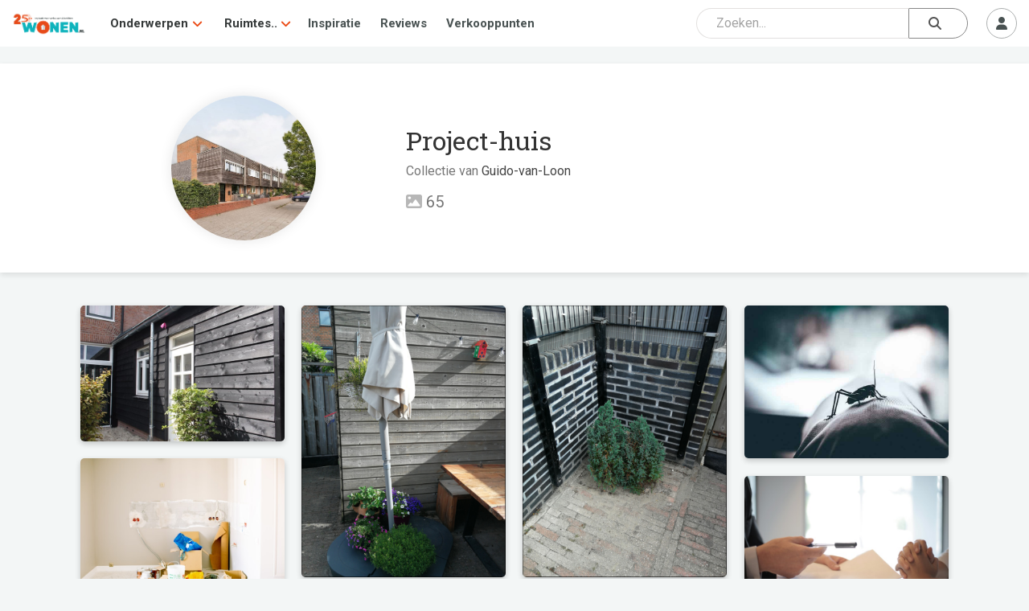

--- FILE ---
content_type: text/html; charset=UTF-8
request_url: https://www.wonen.nl/profiel/Guido-van-Loon.923/project_huis
body_size: 10292
content:

<!DOCTYPE html>
<html lang="nl">

<head>
	<meta charset="UTF-8">
	<meta http-equiv="X-UA-Compatible" content="IE=edge">
	<meta http-equiv="Cache-control" content="public">
	<meta name="viewport" content="width=device-width, initial-scale=1, shrink-to-fit=no">
	<meta name="referrer" content="origin">
	
	<title>Guido-van-Loon - Project huis - Foto collectie - Wonen.nl </title>
	
	<meta name="description" content="" />
	
	
    <meta property="og:type" content="website">
    <meta property="og:title" content="Guido-van-Loon - Project huis - Foto collectie - Wonen.nl" />
    <meta property="og:description" content="" />
    <meta property="og:url" content="https://www.wonen.nl" />
    <meta property="og:image" content="https://www.wonen.nl/images/1745/" />
	
	
	<meta name="twitter:card" content="summary_large_image" />
	<meta name="twitter:site" content="@WONENnl" />
	<meta name="twitter:title" content="Guido-van-Loon - Project huis - Foto collectie - Wonen.nl" />
	<meta name="twitter:description" content="" />
	<meta name="twitter:image" content="https://www.wonen.nl/images/1745/" />
	
	<link rel="icon" href="/img/Wnl_favicon_20.png" type="image/png">

	<link rel="stylesheet" href="https://fonts.googleapis.com/css2?family=Roboto:ital,wght@0,400;0,700;1,400;1,700&display=swap">
	<link rel="stylesheet" href="https://fonts.googleapis.com/css2?family=Roboto+Slab:wght@400;600;700&display=swap">
	<script src="https://kit.fontawesome.com/ecbd4a23fd.js" crossorigin="anonymous"></script>
	<link rel="stylesheet" href="https://stackpath.bootstrapcdn.com/bootstrap/4.3.1/css/bootstrap.min.css" integrity="sha384-ggOyR0iXCbMQv3Xipma34MD+dH/1fQ784/j6cY/iJTQUOhcWr7x9JvoRxT2MZw1T" crossorigin="anonymous">
	<link rel="stylesheet" href="https://cdnjs.cloudflare.com/ajax/libs/tagmanager/3.0.2/tagmanager.min.css">
	<link rel="stylesheet" href="/js/jquery-ui-1.12.1/jquery-ui.min.css">
	<link rel="stylesheet" href="/js/jquery-ui-1.12.1/jquery-ui.theme.min.css">
	<link rel="stylesheet" href="/css/wonen.css">
	<link rel="stylesheet" href="/css/wonen-compact.css">
	<link rel="stylesheet" href="/css/wonen-type.css">
	
		
		<link rel="stylesheet" href="/css/wnlNewStyle.css?v=6.4.0">

	<script>
		var PATH = "";
	</script>
	<script src="/js/jquery-3.7.1.js"></script>
	<script src="/js/jquery-ui-1.12.1/jquery-ui.min.js"></script>
	<script src="https://stackpath.bootstrapcdn.com/bootstrap/4.3.1/js/bootstrap.bundle.min.js" integrity="sha384-xrRywqdh3PHs8keKZN+8zzc5TX0GRTLCcmivcbNJWm2rs5C8PRhcEn3czEjhAO9o" crossorigin="anonymous"></script>
	<script src="/js/typeahead_bundle.js"></script>
	<script  src="https://cdnjs.cloudflare.com/ajax/libs/modernizr/2.8.3/modernizr.js"></script>
	<script src="/js/masonry.pkgd.min.js"></script>
	<script  src="/js/classie.js"></script>
	
	
	<script   src="/js/AnimOnScroll.js"></script>
	<script  src="https://cdnjs.cloudflare.com/ajax/libs/jquery.imagesloaded/4.1.4/imagesloaded.pkgd.min.js"></script>
	<script src="https://cdnjs.cloudflare.com/ajax/libs/tether/1.4.0/js/tether.min.js"></script>
	
	
	<!-- Google tag (gtag.js) -->
<script async src="https://www.googletagmanager.com/gtag/js?id=G-6WM0PL0NN9"></script>
<script>
  window.dataLayer = window.dataLayer || [];
  function gtag(){dataLayer.push(arguments);}
  gtag('js', new Date());

  gtag('config', 'G-6WM0PL0NN9');
</script>
	
	 <script async src="https://securepubads.g.doubleclick.net/tag/js/gpt.js"></script>




    <script>
        window.googletag = window.googletag || {cmd: []};
        googletag.cmd.push(function() {
            googletag.defineSlot('/421482288/wonen_rectangle_1', [300, 250], 'div-gpt-ad-1505474055554-0').addService(googletag.pubads());
            googletag.defineSlot('/421482288/wonen_rectangle_2', [300, 250], 'div-gpt-ad-1505474055554-1').addService(googletag.pubads());
            googletag.defineSlot('/421482288/wonen_rectangle_3', [300, 250], 'div-gpt-ad-1505474055554-2').addService(googletag.pubads());
            googletag.defineSlot('/421482288/wonen_rectangle_4', [300, 250], 'div-gpt-ad-1505474055554-3').addService(googletag.pubads());
            googletag.defineSlot('/421482288/wonen_rectangle_5', [300, 250], 'div-gpt-ad-1505474055554-4').addService(googletag.pubads());
            googletag.pubads().enableSingleRequest();
            googletag.pubads().collapseEmptyDivs();
            googletag.enableServices();
        });
    </script>
	
</head>



<body class="l-body">
	<nav class="c-navHeader is-closed is-searchClosed">
    <div class="l-container">
        <a class="c-navHeader__logo" href="/">
            <img src="/img/WONENnl-logo-205x58.png" height="30px" alt="WONEN.nl" title="WONEN.nl" />
        </a>
        <div class="c-navHeader__navMenu">
            <div class="hide-desktop">
                <div id="js-navMenuCategories" class="c-navHeaderSubMenu is-closed js-navHeaderSubMenu">
                    <div class="c-navHeaderSubMenu__main c-navHeaderSubMenu__main--next js-navHeaderSubMenu__next">
                        <i class="c-navHeaderSubMenu__back fas fa-angle-left"></i>
                        <span class="c-navHeaderSubMenu__name">Onderwerpen</span>
                        <i class="c-navHeaderSubMenu__forward fas fa-angle-right"></i>
                    </div>
                    <div class="c-navHeaderSubMenu is-closed js-navHeaderSubMenu">
                        <ul class="dropdown-grid dropdown-grid--mobile">
                                                            <li>
                                    <i class="fas fa-angle-right c-navHeaderDrop__angleL" aria-hidden="true"></i>
                                    <a href="/tag/baby-kinderkamer">
                                        <p>Baby- &amp; Kinderkamer</p>
                                    </a>
                                </li>
                                                            <li>
                                    <i class="fas fa-angle-right c-navHeaderDrop__angleL" aria-hidden="true"></i>
                                    <a href="/tag/badkamer">
                                        <p>Badkamer</p>
                                    </a>
                                </li>
                                                            <li>
                                    <i class="fas fa-angle-right c-navHeaderDrop__angleL" aria-hidden="true"></i>
                                    <a href="/tag/binnenklimaat">
                                        <p>Binnenklimaat</p>
                                    </a>
                                </li>
                                                            <li>
                                    <i class="fas fa-angle-right c-navHeaderDrop__angleL" aria-hidden="true"></i>
                                    <a href="/tag/bouwen">
                                        <p>Bouwen</p>
                                    </a>
                                </li>
                                                            <li>
                                    <i class="fas fa-angle-right c-navHeaderDrop__angleL" aria-hidden="true"></i>
                                    <a href="/tag/diensten">
                                        <p>Diensten</p>
                                    </a>
                                </li>
                                                            <li>
                                    <i class="fas fa-angle-right c-navHeaderDrop__angleL" aria-hidden="true"></i>
                                    <a href="/tag/haard-kachel">
                                        <p>Haard &amp; Kachel</p>
                                    </a>
                                </li>
                                                            <li>
                                    <i class="fas fa-angle-right c-navHeaderDrop__angleL" aria-hidden="true"></i>
                                    <a href="/tag/huisdier">
                                        <p>Huisdier</p>
                                    </a>
                                </li>
                                                            <li>
                                    <i class="fas fa-angle-right c-navHeaderDrop__angleL" aria-hidden="true"></i>
                                    <a href="/tag/keuken">
                                        <p>Keuken</p>
                                    </a>
                                </li>
                                                            <li>
                                    <i class="fas fa-angle-right c-navHeaderDrop__angleL" aria-hidden="true"></i>
                                    <a href="/tag/langer-thuis-wonen">
                                        <p>Langer Thuis Wonen</p>
                                    </a>
                                </li>
                                                            <li>
                                    <i class="fas fa-angle-right c-navHeaderDrop__angleL" aria-hidden="true"></i>
                                    <a href="/tag/meubels">
                                        <p>Meubels</p>
                                    </a>
                                </li>
                                                            <li>
                                    <i class="fas fa-angle-right c-navHeaderDrop__angleL" aria-hidden="true"></i>
                                    <a href="/tag/slaapkamer">
                                        <p>Slaapkamer</p>
                                    </a>
                                </li>
                                                            <li>
                                    <i class="fas fa-angle-right c-navHeaderDrop__angleL" aria-hidden="true"></i>
                                    <a href="/tag/smart-home">
                                        <p>Smart Home</p>
                                    </a>
                                </li>
                                                            <li>
                                    <i class="fas fa-angle-right c-navHeaderDrop__angleL" aria-hidden="true"></i>
                                    <a href="/tag/tuin-serre-overkapping">
                                        <p>Tuin, Serre &amp; Overkapping</p>
                                    </a>
                                </li>
                                                            <li>
                                    <i class="fas fa-angle-right c-navHeaderDrop__angleL" aria-hidden="true"></i>
                                    <a href="/tag/verbouwen">
                                        <p>Verbouwen</p>
                                    </a>
                                </li>
                                                            <li>
                                    <i class="fas fa-angle-right c-navHeaderDrop__angleL" aria-hidden="true"></i>
                                    <a href="/tag/vloer">
                                        <p>Vloer</p>
                                    </a>
                                </li>
                                                            <li>
                                    <i class="fas fa-angle-right c-navHeaderDrop__angleL" aria-hidden="true"></i>
                                    <a href="/tag/wellness-zwembad">
                                        <p>Wellness &amp; Zwembad</p>
                                    </a>
                                </li>
                                                            <li>
                                    <i class="fas fa-angle-right c-navHeaderDrop__angleL" aria-hidden="true"></i>
                                    <a href="/tag/woonkamer">
                                        <p>Woonkamer</p>
                                    </a>
                                </li>
                                                    </ul>
                    </div>
                </div>
                <div id="js-navMenuCategories" class="c-navHeaderSubMenu is-closed js-navHeaderSubMenu">
                    <div class="c-navHeaderSubMenu__main c-navHeaderSubMenu__main--next js-navHeaderSubMenu__next">
                        <i class="c-navHeaderSubMenu__back fas fa-angle-left"></i>
                        <span class="c-navHeaderSubMenu__name">Ruimtes</span>
                        <i class="c-navHeaderSubMenu__forward fas fa-angle-right"></i>
                    </div>
                    <div class="c-navHeaderSubMenu is-closed js-navHeaderSubMenu">
                        <ul class="dropdown-grid dropdown-grid--mobile">
                                                            <li>
                                    <i class="fas fa-angle-right c-navHeaderDrop__angleL" aria-hidden="true"></i>
                                    <a href="/ruimte/Badkamer">
                                        <p>Badkamer</p>
                                    </a>
                                </li>
                                                            <li>
                                    <i class="fas fa-angle-right c-navHeaderDrop__angleL" aria-hidden="true"></i>
                                    <a href="/ruimte/Keuken">
                                        <p>Keuken</p>
                                    </a>
                                </li>
                                                            <li>
                                    <i class="fas fa-angle-right c-navHeaderDrop__angleL" aria-hidden="true"></i>
                                    <a href="/ruimte/Slaapkamer">
                                        <p>Slaapkamer</p>
                                    </a>
                                </li>
                                                            <li>
                                    <i class="fas fa-angle-right c-navHeaderDrop__angleL" aria-hidden="true"></i>
                                    <a href="/ruimte/Tuin">
                                        <p>Tuin</p>
                                    </a>
                                </li>
                                                            <li>
                                    <i class="fas fa-angle-right c-navHeaderDrop__angleL" aria-hidden="true"></i>
                                    <a href="/ruimte/Woonkamer">
                                        <p>Woonkamer</p>
                                    </a>
                                </li>
                                                    </ul>
                    </div>
                </div>
            </div>
            <div class="hide-mobile">
                <div class="c-navHeaderDrop">
                    <div class="c-navHeaderDrop__name">
                        <a href="#">Onderwerpen</a>
			            <i class="fas fa-angle-down c-navHeaderDrop__angleR" aria-hidden="true"></i>
                    </div>
                     <div class="dropdown-menu">
                        <ul class="dropdown-grid">
                                                            <li>
                                    <i class="fas fa-angle-right c-navHeaderDrop__angleL" aria-hidden="true"></i>
                                    <a href="/tag/baby-kinderkamer">
                                        <p>Baby- &amp; Kinderkamer</p>
                                    </a>
                                </li>
                                                            <li>
                                    <i class="fas fa-angle-right c-navHeaderDrop__angleL" aria-hidden="true"></i>
                                    <a href="/tag/badkamer">
                                        <p>Badkamer</p>
                                    </a>
                                </li>
                                                            <li>
                                    <i class="fas fa-angle-right c-navHeaderDrop__angleL" aria-hidden="true"></i>
                                    <a href="/tag/binnenklimaat">
                                        <p>Binnenklimaat</p>
                                    </a>
                                </li>
                                                            <li>
                                    <i class="fas fa-angle-right c-navHeaderDrop__angleL" aria-hidden="true"></i>
                                    <a href="/tag/bouwen">
                                        <p>Bouwen</p>
                                    </a>
                                </li>
                                                            <li>
                                    <i class="fas fa-angle-right c-navHeaderDrop__angleL" aria-hidden="true"></i>
                                    <a href="/tag/diensten">
                                        <p>Diensten</p>
                                    </a>
                                </li>
                                                            <li>
                                    <i class="fas fa-angle-right c-navHeaderDrop__angleL" aria-hidden="true"></i>
                                    <a href="/tag/haard-kachel">
                                        <p>Haard &amp; Kachel</p>
                                    </a>
                                </li>
                                                            <li>
                                    <i class="fas fa-angle-right c-navHeaderDrop__angleL" aria-hidden="true"></i>
                                    <a href="/tag/huisdier">
                                        <p>Huisdier</p>
                                    </a>
                                </li>
                                                            <li>
                                    <i class="fas fa-angle-right c-navHeaderDrop__angleL" aria-hidden="true"></i>
                                    <a href="/tag/keuken">
                                        <p>Keuken</p>
                                    </a>
                                </li>
                                                            <li>
                                    <i class="fas fa-angle-right c-navHeaderDrop__angleL" aria-hidden="true"></i>
                                    <a href="/tag/langer-thuis-wonen">
                                        <p>Langer Thuis Wonen</p>
                                    </a>
                                </li>
                                                            <li>
                                    <i class="fas fa-angle-right c-navHeaderDrop__angleL" aria-hidden="true"></i>
                                    <a href="/tag/meubels">
                                        <p>Meubels</p>
                                    </a>
                                </li>
                                                            <li>
                                    <i class="fas fa-angle-right c-navHeaderDrop__angleL" aria-hidden="true"></i>
                                    <a href="/tag/slaapkamer">
                                        <p>Slaapkamer</p>
                                    </a>
                                </li>
                                                            <li>
                                    <i class="fas fa-angle-right c-navHeaderDrop__angleL" aria-hidden="true"></i>
                                    <a href="/tag/smart-home">
                                        <p>Smart Home</p>
                                    </a>
                                </li>
                                                            <li>
                                    <i class="fas fa-angle-right c-navHeaderDrop__angleL" aria-hidden="true"></i>
                                    <a href="/tag/tuin-serre-overkapping">
                                        <p>Tuin, Serre &amp; Overkapping</p>
                                    </a>
                                </li>
                                                            <li>
                                    <i class="fas fa-angle-right c-navHeaderDrop__angleL" aria-hidden="true"></i>
                                    <a href="/tag/verbouwen">
                                        <p>Verbouwen</p>
                                    </a>
                                </li>
                                                            <li>
                                    <i class="fas fa-angle-right c-navHeaderDrop__angleL" aria-hidden="true"></i>
                                    <a href="/tag/vloer">
                                        <p>Vloer</p>
                                    </a>
                                </li>
                                                            <li>
                                    <i class="fas fa-angle-right c-navHeaderDrop__angleL" aria-hidden="true"></i>
                                    <a href="/tag/wellness-zwembad">
                                        <p>Wellness &amp; Zwembad</p>
                                    </a>
                                </li>
                                                            <li>
                                    <i class="fas fa-angle-right c-navHeaderDrop__angleL" aria-hidden="true"></i>
                                    <a href="/tag/woonkamer">
                                        <p>Woonkamer</p>
                                    </a>
                                </li>
                                                    </ul>
                    </div>
                </div>

                <div class="c-navHeaderDrop">
                    <div class="c-navHeaderDrop__name">
                        <a href="#">Ruimtes..</a>
                        <i class="fas fa-angle-down c-navHeaderDrop__angleR" aria-hidden="true"></i>
                    </div>
                    <div class="dropdown-menu">
                        <ul class="dropdown-grid">
                                                            <li>
                                    <i class="fas fa-angle-right c-navHeaderDrop__angleL" aria-hidden="true"></i>
                                    <a href="/ruimte/Badkamer">
                                        <p>Badkamer</p>
                                    </a>
                                </li>
                                                            <li>
                                    <i class="fas fa-angle-right c-navHeaderDrop__angleL" aria-hidden="true"></i>
                                    <a href="/ruimte/Keuken">
                                        <p>Keuken</p>
                                    </a>
                                </li>
                                                            <li>
                                    <i class="fas fa-angle-right c-navHeaderDrop__angleL" aria-hidden="true"></i>
                                    <a href="/ruimte/Slaapkamer">
                                        <p>Slaapkamer</p>
                                    </a>
                                </li>
                                                            <li>
                                    <i class="fas fa-angle-right c-navHeaderDrop__angleL" aria-hidden="true"></i>
                                    <a href="/ruimte/Tuin">
                                        <p>Tuin</p>
                                    </a>
                                </li>
                                                            <li>
                                    <i class="fas fa-angle-right c-navHeaderDrop__angleL" aria-hidden="true"></i>
                                    <a href="/ruimte/Woonkamer">
                                        <p>Woonkamer</p>
                                    </a>
                                </li>
                                                    </ul>
                    </div>
                </div>
            </div>
            <a class="c-navHeader__navItem" href="/inspiratie">Inspiratie</a>
            <a class="c-navHeader__navItem" href="/thuis-getest">Reviews</a>
            <a class="c-navHeader__navItem" href="/verkooppunten?group=badkamer">Verkooppunten</a>
        </div>
        <div class="c-navHeader__btns">
            <div class="c-navHeader__btns">
                <div class="c-navHeader__searchSlot"> 
				
				
<div class="c-srchHeader" id="js-navSearch">
    <div class="l-container">
        <form id="searchForm" class="navbar-search flex-grow-1 rounded_form" role="search" action="/zoeken" autocomplete="off">

    <input type="hidden" autocomplete="off" />

    <div class="input_container-icon right mb-0">

        <input id="js-searchInput" class="form-control searchBar" type="text" name="q" autocomplete="off" spellcheck="false" placeholder="Zoeken..." />

        <button id="submitSearch" class="btn btn-search" type="submit">
            <i class="fas fa-search"></i>
        </button>
    </div>
</form>

<div id="js-srchSuggest" class="c-srchSuggest">
    <div class="l-container--block">
        <div id="js-srchSuggestions"></div>
    </div>
</div>

<script type="text/javascript">
    $(document).ready(function() {
        $("#js-searchInput").keyup(function() {
            var srchQ = $(this).val();
            if ((srchQ != "") && (srchQ.length > 2)) {
                $.ajax({
                    url: PATH + '/ajax/wnlNavSearch--resultAjax.php',
                    method: 'POST',
                    data: {
                        srchQ: srchQ
                    },
                    success: function(data) {
                        $('#js-srchSuggestions').html(data);
                        $('#js-srchSuggest').addClass('is-suggesting');
                    }
                });
            } else {
                $('#js-srchSuggest').removeClass('is-suggesting');
            }
        });
    });
</script>
    </div>
</div>
				
				
				</div> <!-- Placeholder slot -->
                                    <div class="c-navHeader__mobileOnly">
                        <button id="js-searchToggle" class="c-btn m--default m--iconCircle" type="button">
                <span class="c-navHeader__menuIcon c-navHeader__searchIcon--close">
                    <i class="fas fa-times"></i>
                </span>
                            <span class="c-navHeader__menuIcon c-navHeader__searchIcon--open">
                    <i class="fas fa-search"></i>
                </span>
                        </button>
                    </div>
                            </div>
            <div id="js-userMenuContainer" class="c-userMenu">
                                    <button id="js-userMenuToggle" class="c-btn m--default m--iconCircle" type="button">
                        <i class="fas fa-user"></i>
                    </button>
                    <div id="js-userMenu" class="c-userMenu__menu m--userIn is-closed">
                        <button class="c-btn m--default" data-toggle="modal" data-target="#login-modal">Inloggen</button>
                        <button class="c-btn m--primary" data-toggle="modal" data-target="#aanmelden-modal">Aanmelden</button>
                    </div>
                            </div>
            <button id="js-mobileMenuToggle" class="c-btn m--default m--iconCircle" type="button">
				<span class="c-navHeader__menuIcon c-navHeader__menuIcon--close">
					<i class="fas fa-times"></i>
				</span>
                <span class="c-navHeader__menuIcon c-navHeader__menuIcon--open">
					<i class="fas fa-bars"></i>
				</span>
            </button>
        </div>
    </div>
	   <!-----test -->
</nav>

<script src="/js/wnlNavHeader.js"></script>


<script>

    function moveSearchBar() {
        const searchBar = document.getElementById('js-navSearch');
        const searchSlot = document.querySelector('.c-navHeader__searchSlot');

        if (window.innerWidth >= 786) {
            // Move search into navbar
            if (!searchSlot.contains(searchBar)) {
                searchSlot.appendChild(searchBar);
            }
        } else {
            // Move search outside (below navbar)
            const afterNav = document.querySelector('.c-navHeader').nextElementSibling;
            if (afterNav && searchBar !== afterNav) {
                document.body.insertBefore(searchBar, afterNav);
            }
        }
    }

    function handleResize() {
        const $searchBar = $(".c-srchHeader");
        const $navHeader = $(".c-navHeader");

        if (window.innerWidth >= 786) {
            // On desktop: always show search bar
            $searchBar.addClass("is-open").removeClass("is-closed");
            $navHeader.removeClass("is-searchClosed").addClass("is-searchOpen");
        }
    }

    // Run on load and resize
    window.addEventListener('DOMContentLoaded', moveSearchBar);
    window.addEventListener('resize', moveSearchBar);

    // Initial call to handleResize
    $(window).on("resize", handleResize);
    $(document).ready(handleResize);


</script>

	<div class="wonen-content">
	boe
		<div class="full-page-block filler" style="padding-bottom:40px;">
	<div class="container">
		<div class="row">
			<div class="col-header-img">
				<div class="circle-avatar-cover">
					<img src="/profiel/923/345/118_1080.jpg">
				</div>
			</div>
			<div class="col-header-info">
				<div class="row">
					<div class="align-self-center col-12">
						<div>
							<h1 id="bord_huidigeTitel" class="title">Project-huis</h1>
							<p class="sum">Collectie van <a class="w-link" href="/profiel/Guido-van-Loon.923">Guido-van-Loon</a></p>
							<p class="info-icons mb-0">
								<i class="fas fa-image"></i> <span class="info-icons-num">65</span>
							</p>
						</div>
					</div>
				</div>
			</div>
		</div>
	</div>
</div>
<div class="container">
	<div class="row">
		<div class="col-12">
			<ul class="grid effect-1 grid-inspiratie" id="grid" style="margin-top:30px;">
									<li class="grid-item g-i-inspiratie">
						<a data-id="7867" class="popfoto"><span class="link-spanner"></span></a>
						<div class="grid-item-img-container">
							<img class="grid-item-img" src="/profiel/923/345/1-Kunststof-gevelbekleding-rabat-hout.jpeg" />
						</div>
					</li>
									<li class="grid-item g-i-inspiratie">
						<a data-id="7567" class="popfoto"><span class="link-spanner"></span></a>
						<div class="grid-item-img-container">
							<img class="grid-item-img" src="/profiel/923/345/15947978788433636764803657451401.jpg" />
						</div>
					</li>
									<li class="grid-item g-i-inspiratie">
						<a data-id="7566" class="popfoto"><span class="link-spanner"></span></a>
						<div class="grid-item-img-container">
							<img class="grid-item-img" src="/profiel/923/345/IMG_20200715_092233.jpg" />
						</div>
					</li>
									<li class="grid-item g-i-inspiratie">
						<a data-id="7464" class="popfoto"><span class="link-spanner"></span></a>
						<div class="grid-item-img-container">
							<img class="grid-item-img" src="/profiel/923/345/verjaag-muggen-3-stappen.jpg" />
						</div>
					</li>
									<li class="grid-item g-i-inspiratie">
						<a data-id="7441" class="popfoto"><span class="link-spanner"></span></a>
						<div class="grid-item-img-container">
							<img class="grid-item-img" src="/profiel/923/345/room-renovation-3615721.jpg" />
						</div>
					</li>
									<li class="grid-item g-i-inspiratie">
						<a data-id="7440" class="popfoto"><span class="link-spanner"></span></a>
						<div class="grid-item-img-container">
							<img class="grid-item-img" src="/profiel/923/345/verzekeringen-afsluiten-kopen-huis.jpg" />
						</div>
					</li>
									<li class="grid-item g-i-inspiratie">
						<a data-id="7157" class="popfoto"><span class="link-spanner"></span></a>
						<div class="grid-item-img-container">
							<img class="grid-item-img" src="/profiel/923/345/IMG-20200509-WA0007.jpg" />
						</div>
					</li>
									<li class="grid-item g-i-inspiratie">
						<a data-id="7125" class="popfoto"><span class="link-spanner"></span></a>
						<div class="grid-item-img-container">
							<img class="grid-item-img" src="/profiel/923/345/IMG-20200506-WA0004.jpg" />
						</div>
					</li>
									<li class="grid-item g-i-inspiratie">
						<a data-id="7124" class="popfoto"><span class="link-spanner"></span></a>
						<div class="grid-item-img-container">
							<img class="grid-item-img" src="/profiel/923/345/IMG-20200506-WA0005.jpg" />
						</div>
					</li>
									<li class="grid-item g-i-inspiratie">
						<a data-id="7032" class="popfoto"><span class="link-spanner"></span></a>
						<div class="grid-item-img-container">
							<img class="grid-item-img" src="/profiel/923/345/IMG_20200419_102715.jpg" />
						</div>
					</li>
									<li class="grid-item g-i-inspiratie">
						<a data-id="7031" class="popfoto"><span class="link-spanner"></span></a>
						<div class="grid-item-img-container">
							<img class="grid-item-img" src="/profiel/923/345/IMG-20200418-WA0007.jpg" />
						</div>
					</li>
									<li class="grid-item g-i-inspiratie">
						<a data-id="6946" class="popfoto"><span class="link-spanner"></span></a>
						<div class="grid-item-img-container">
							<img class="grid-item-img" src="/profiel/923/345/1586242116497_20200404_172544_Original.jpg" />
						</div>
					</li>
									<li class="grid-item g-i-inspiratie">
						<a data-id="6869" class="popfoto"><span class="link-spanner"></span></a>
						<div class="grid-item-img-container">
							<img class="grid-item-img" src="/profiel/923/345/IMG_20200322_155335.jpg" />
						</div>
					</li>
									<li class="grid-item g-i-inspiratie">
						<a data-id="6492" class="popfoto"><span class="link-spanner"></span></a>
						<div class="grid-item-img-container">
							<img class="grid-item-img" src="/profiel/923/345/IMG-20200112-WA0014.jpg" />
						</div>
					</li>
									<li class="grid-item g-i-inspiratie">
						<a data-id="6491" class="popfoto"><span class="link-spanner"></span></a>
						<div class="grid-item-img-container">
							<img class="grid-item-img" src="/profiel/923/345/IMG-20200112-WA0013.jpg" />
						</div>
					</li>
									<li class="grid-item g-i-inspiratie">
						<a data-id="3374" class="popfoto"><span class="link-spanner"></span></a>
						<div class="grid-item-img-container">
							<img class="grid-item-img" src="/profiel/923/345/15302698498361560314599333391024.jpg" />
						</div>
					</li>
									<li class="grid-item g-i-inspiratie">
						<a data-id="3024" class="popfoto"><span class="link-spanner"></span></a>
						<div class="grid-item-img-container">
							<img class="grid-item-img" src="/profiel/923/345/IMG_20180521_152654.jpg" />
						</div>
					</li>
									<li class="grid-item g-i-inspiratie">
						<a data-id="3023" class="popfoto"><span class="link-spanner"></span></a>
						<div class="grid-item-img-container">
							<img class="grid-item-img" src="/profiel/923/345/IMG_20180521_154814.jpg" />
						</div>
					</li>
									<li class="grid-item g-i-inspiratie">
						<a data-id="2739" class="popfoto"><span class="link-spanner"></span></a>
						<div class="grid-item-img-container">
							<img class="grid-item-img" src="/profiel/923/345/IMG_20180425_204346.jpg" />
						</div>
					</li>
									<li class="grid-item g-i-inspiratie">
						<a data-id="2467" class="popfoto"><span class="link-spanner"></span></a>
						<div class="grid-item-img-container">
							<img class="grid-item-img" src="/profiel/923/345/IMG-20180328-WA0004.jpg" />
						</div>
					</li>
									<li class="grid-item g-i-inspiratie">
						<a data-id="2414" class="popfoto"><span class="link-spanner"></span></a>
						<div class="grid-item-img-container">
							<img class="grid-item-img" src="/profiel/923/345/IMG_20180323_132852.jpg" />
						</div>
					</li>
									<li class="grid-item g-i-inspiratie">
						<a data-id="2034" class="popfoto"><span class="link-spanner"></span></a>
						<div class="grid-item-img-container">
							<img class="grid-item-img" src="/profiel/923/345/IMG_20180311_123030.jpg" />
						</div>
					</li>
									<li class="grid-item g-i-inspiratie">
						<a data-id="2031" class="popfoto"><span class="link-spanner"></span></a>
						<div class="grid-item-img-container">
							<img class="grid-item-img" src="/profiel/923/345/Opbergsysteem-1.jpg" />
						</div>
					</li>
									<li class="grid-item g-i-inspiratie">
						<a data-id="2015" class="popfoto"><span class="link-spanner"></span></a>
						<div class="grid-item-img-container">
							<img class="grid-item-img" src="/profiel/923/345/IMG-20180301-WA0012.jpg" />
						</div>
					</li>
									<li class="grid-item g-i-inspiratie">
						<a data-id="2014" class="popfoto"><span class="link-spanner"></span></a>
						<div class="grid-item-img-container">
							<img class="grid-item-img" src="/profiel/923/345/IMG-20180301-WA0013.jpg" />
						</div>
					</li>
									<li class="grid-item g-i-inspiratie">
						<a data-id="1980" class="popfoto"><span class="link-spanner"></span></a>
						<div class="grid-item-img-container">
							<img class="grid-item-img" src="/profiel/923/345/IMG_20180218_100039.jpg" />
						</div>
					</li>
									<li class="grid-item g-i-inspiratie">
						<a data-id="1979" class="popfoto"><span class="link-spanner"></span></a>
						<div class="grid-item-img-container">
							<img class="grid-item-img" src="/profiel/923/345/IMG_20180218_204056.jpg" />
						</div>
					</li>
									<li class="grid-item g-i-inspiratie">
						<a data-id="1969" class="popfoto"><span class="link-spanner"></span></a>
						<div class="grid-item-img-container">
							<img class="grid-item-img" src="/profiel/923/345/IMG-20180215-WA0008.jpg" />
						</div>
					</li>
									<li class="grid-item g-i-inspiratie">
						<a data-id="1968" class="popfoto"><span class="link-spanner"></span></a>
						<div class="grid-item-img-container">
							<img class="grid-item-img" src="/profiel/923/345/IMG-20180215-WA0021.jpg" />
						</div>
					</li>
									<li class="grid-item g-i-inspiratie">
						<a data-id="1949" class="popfoto"><span class="link-spanner"></span></a>
						<div class="grid-item-img-container">
							<img class="grid-item-img" src="/profiel/923/345/IMG-20180214-WA0013.jpg" />
						</div>
					</li>
									<li class="grid-item g-i-inspiratie">
						<a data-id="1948" class="popfoto"><span class="link-spanner"></span></a>
						<div class="grid-item-img-container">
							<img class="grid-item-img" src="/profiel/923/345/IMG-20180214-WA0022.jpg" />
						</div>
					</li>
									<li class="grid-item g-i-inspiratie">
						<a data-id="1927" class="popfoto"><span class="link-spanner"></span></a>
						<div class="grid-item-img-container">
							<img class="grid-item-img" src="/profiel/923/345/IMG-20180214-WA0003.jpg" />
						</div>
					</li>
									<li class="grid-item g-i-inspiratie">
						<a data-id="1916" class="popfoto"><span class="link-spanner"></span></a>
						<div class="grid-item-img-container">
							<img class="grid-item-img" src="/profiel/923/345/IMG_20180213_124837.jpg" />
						</div>
					</li>
									<li class="grid-item g-i-inspiratie">
						<a data-id="1915" class="popfoto"><span class="link-spanner"></span></a>
						<div class="grid-item-img-container">
							<img class="grid-item-img" src="/profiel/923/345/IMG_20180213_145910.jpg" />
						</div>
					</li>
									<li class="grid-item g-i-inspiratie">
						<a data-id="1906" class="popfoto"><span class="link-spanner"></span></a>
						<div class="grid-item-img-container">
							<img class="grid-item-img" src="/profiel/923/345/IMG_20180211_175808.jpg" />
						</div>
					</li>
									<li class="grid-item g-i-inspiratie">
						<a data-id="1905" class="popfoto"><span class="link-spanner"></span></a>
						<div class="grid-item-img-container">
							<img class="grid-item-img" src="/profiel/923/345/IMG_20180211_175733.jpg" />
						</div>
					</li>
									<li class="grid-item g-i-inspiratie">
						<a data-id="1904" class="popfoto"><span class="link-spanner"></span></a>
						<div class="grid-item-img-container">
							<img class="grid-item-img" src="/profiel/923/345/IMG_20180211_175725.jpg" />
						</div>
					</li>
									<li class="grid-item g-i-inspiratie">
						<a data-id="1902" class="popfoto"><span class="link-spanner"></span></a>
						<div class="grid-item-img-container">
							<img class="grid-item-img" src="/profiel/923/345/IMG_20180209_143250.jpg" />
						</div>
					</li>
									<li class="grid-item g-i-inspiratie">
						<a data-id="1901" class="popfoto"><span class="link-spanner"></span></a>
						<div class="grid-item-img-container">
							<img class="grid-item-img" src="/profiel/923/345/IMG_20180209_194156.jpg" />
						</div>
					</li>
									<li class="grid-item g-i-inspiratie">
						<a data-id="1900" class="popfoto"><span class="link-spanner"></span></a>
						<div class="grid-item-img-container">
							<img class="grid-item-img" src="/profiel/923/345/IMG-20180208-WA0013.jpg" />
						</div>
					</li>
									<li class="grid-item g-i-inspiratie">
						<a data-id="1896" class="popfoto"><span class="link-spanner"></span></a>
						<div class="grid-item-img-container">
							<img class="grid-item-img" src="/profiel/923/345/IMG-20180207-WA0012.jpg" />
						</div>
					</li>
									<li class="grid-item g-i-inspiratie">
						<a data-id="1895" class="popfoto"><span class="link-spanner"></span></a>
						<div class="grid-item-img-container">
							<img class="grid-item-img" src="/profiel/923/345/IMG-20180207-WA0013.jpg" />
						</div>
					</li>
									<li class="grid-item g-i-inspiratie">
						<a data-id="1894" class="popfoto"><span class="link-spanner"></span></a>
						<div class="grid-item-img-container">
							<img class="grid-item-img" src="/profiel/923/345/IMG-20180207-WA0015.jpg" />
						</div>
					</li>
									<li class="grid-item g-i-inspiratie">
						<a data-id="1890" class="popfoto"><span class="link-spanner"></span></a>
						<div class="grid-item-img-container">
							<img class="grid-item-img" src="/profiel/923/345/IMG_20180206_171915.jpg" />
						</div>
					</li>
									<li class="grid-item g-i-inspiratie">
						<a data-id="1889" class="popfoto"><span class="link-spanner"></span></a>
						<div class="grid-item-img-container">
							<img class="grid-item-img" src="/profiel/923/345/IMG-20180205-WA0012.jpg" />
						</div>
					</li>
									<li class="grid-item g-i-inspiratie">
						<a data-id="1888" class="popfoto"><span class="link-spanner"></span></a>
						<div class="grid-item-img-container">
							<img class="grid-item-img" src="/profiel/923/345/IMG-20180205-WA0011.jpg" />
						</div>
					</li>
									<li class="grid-item g-i-inspiratie">
						<a data-id="1887" class="popfoto"><span class="link-spanner"></span></a>
						<div class="grid-item-img-container">
							<img class="grid-item-img" src="/profiel/923/345/IMG-20180205-WA0010.jpg" />
						</div>
					</li>
									<li class="grid-item g-i-inspiratie">
						<a data-id="1886" class="popfoto"><span class="link-spanner"></span></a>
						<div class="grid-item-img-container">
							<img class="grid-item-img" src="/profiel/923/345/IMG-20180205-WA0008.jpg" />
						</div>
					</li>
									<li class="grid-item g-i-inspiratie">
						<a data-id="1885" class="popfoto"><span class="link-spanner"></span></a>
						<div class="grid-item-img-container">
							<img class="grid-item-img" src="/profiel/923/345/IMG-20180205-WA0013.jpg" />
						</div>
					</li>
									<li class="grid-item g-i-inspiratie">
						<a data-id="1884" class="popfoto"><span class="link-spanner"></span></a>
						<div class="grid-item-img-container">
							<img class="grid-item-img" src="/profiel/923/345/IMG_20180204_164822.jpg" />
						</div>
					</li>
									<li class="grid-item g-i-inspiratie">
						<a data-id="1881" class="popfoto"><span class="link-spanner"></span></a>
						<div class="grid-item-img-container">
							<img class="grid-item-img" src="/profiel/923/345/IMG_20180204_164950.jpg" />
						</div>
					</li>
									<li class="grid-item g-i-inspiratie">
						<a data-id="1880" class="popfoto"><span class="link-spanner"></span></a>
						<div class="grid-item-img-container">
							<img class="grid-item-img" src="/profiel/923/345/IMG_20180204_164712.jpg" />
						</div>
					</li>
									<li class="grid-item g-i-inspiratie">
						<a data-id="1879" class="popfoto"><span class="link-spanner"></span></a>
						<div class="grid-item-img-container">
							<img class="grid-item-img" src="/profiel/923/345/IMG_20180203_172011.jpg" />
						</div>
					</li>
									<li class="grid-item g-i-inspiratie">
						<a data-id="1878" class="popfoto"><span class="link-spanner"></span></a>
						<div class="grid-item-img-container">
							<img class="grid-item-img" src="/profiel/923/345/IMG_20180203_172050.jpg" />
						</div>
					</li>
									<li class="grid-item g-i-inspiratie">
						<a data-id="1877" class="popfoto"><span class="link-spanner"></span></a>
						<div class="grid-item-img-container">
							<img class="grid-item-img" src="/profiel/923/345/IMG_20180203_172032.jpg" />
						</div>
					</li>
									<li class="grid-item g-i-inspiratie">
						<a data-id="1832" class="popfoto"><span class="link-spanner"></span></a>
						<div class="grid-item-img-container">
							<img class="grid-item-img" src="/profiel/923/345/WhatsApp_Image_2018-01-22_at_09.00.38.jpeg" />
						</div>
					</li>
									<li class="grid-item g-i-inspiratie">
						<a data-id="1831" class="popfoto"><span class="link-spanner"></span></a>
						<div class="grid-item-img-container">
							<img class="grid-item-img" src="/profiel/923/345/WhatsApp_Image_2018-01-22_at_09.00.37.jpeg" />
						</div>
					</li>
									<li class="grid-item g-i-inspiratie">
						<a data-id="1830" class="popfoto"><span class="link-spanner"></span></a>
						<div class="grid-item-img-container">
							<img class="grid-item-img" src="/profiel/923/345/WhatsApp_Image_2018-01-22_at_09.00.36.jpeg" />
						</div>
					</li>
									<li class="grid-item g-i-inspiratie">
						<a data-id="1745" class="popfoto"><span class="link-spanner"></span></a>
						<div class="grid-item-img-container">
							<img class="grid-item-img" src="/profiel/923/345/576b9aa93f5414e5cb2590451cdf5f005f9d42fa.jpg" />
						</div>
					</li>
									<li class="grid-item g-i-inspiratie">
						<a data-id="1744" class="popfoto"><span class="link-spanner"></span></a>
						<div class="grid-item-img-container">
							<img class="grid-item-img" src="/profiel/923/345/IMG_20180114_144220_1.jpg" />
						</div>
					</li>
									<li class="grid-item g-i-inspiratie">
						<a data-id="1709" class="popfoto"><span class="link-spanner"></span></a>
						<div class="grid-item-img-container">
							<img class="grid-item-img" src="/profiel/923/345/IMG_20180102_194329.jpg" />
						</div>
					</li>
									<li class="grid-item g-i-inspiratie">
						<a data-id="1708" class="popfoto"><span class="link-spanner"></span></a>
						<div class="grid-item-img-container">
							<img class="grid-item-img" src="/profiel/923/345/IMG_20180102_192935.jpg" />
						</div>
					</li>
									<li class="grid-item g-i-inspiratie">
						<a data-id="1479" class="popfoto"><span class="link-spanner"></span></a>
						<div class="grid-item-img-container">
							<img class="grid-item-img" src="/profiel/923/345/IMG-20171215-WA0001.jpg" />
						</div>
					</li>
									<li class="grid-item g-i-inspiratie">
						<a data-id="1478" class="popfoto"><span class="link-spanner"></span></a>
						<div class="grid-item-img-container">
							<img class="grid-item-img" src="/profiel/923/345/IMG-20171215-WA0003.jpg" />
						</div>
					</li>
									<li class="grid-item g-i-inspiratie">
						<a data-id="1465" class="popfoto"><span class="link-spanner"></span></a>
						<div class="grid-item-img-container">
							<img class="grid-item-img" src="/profiel/923/345/118_1080.jpg" />
						</div>
					</li>
							</ul>
		</div>
	</div>
</div>
<script>
	new AnimOnScroll(document.getElementById('grid'), {
		minDuration: 0.4,
		maxDuration: 0.7,
		viewportFactor: 0.2
	});

	function reloadPage() {
		location.reload();
	}
</script>

	<div><div id="successModal" class="modal fade success-modal" tabindex="-1" role="dialog" aria-hidden="true">
	<div class="modal-dialog modal-dialog-centered">
		<div class="modal-content">
			<button type="button" class="btn btn-outline-light success-close" data-dismiss="modal"><i class="fas fa-times"></i></button>
			<div class="modal-header">
				<h2 id="success"></h2>
			</div>
			<div class="modal-body">
				<p id="success-info"></p>
			</div>
		</div>
	</div>
</div>
<div id="errorModal" class="modal fade error-modal" tabindex="-1" role="dialog" aria-hidden="true">
	<div class="modal-dialog modal-dialog-centered">
		<div class="modal-content">
			<div class="modal-header">
				<h2 id="error"></h2>
			</div>
			<div class="modal-body">
				<p id="error-oplossing"></p>
				<button type="button" class="btn btn-dark" data-dismiss="modal">Ik begrijp het</button>
			</div>
		</div>
	</div>
</div>
<div class="modal" id="naw-aanvraag-modal" tabindex="-1" role="dialog" aria-hidden="true">
	<div class="modal-dialog modal-dialog-centered">
		<div class="modal-content">
			<div class="c-heading">
				<i class="fas fa-envelope c-heading__icon"></i>
				<div class="c-heading__h2">Contact</div>
				<button id="prod-contact-x" class="c-btn m--iconCircle c-heading__closeBtn" type="button" data-dismiss="modal">
					<i class="fas fa-times"></i>
				</button>
			</div>
			<form class="c-form" role="form" id="baan-vraag" name="baan-vraag" method="post" autocomplete="on" validate>
				<div class="l-section m--newSection h-pt0">
					<div class="c-formGroup">
						<div class="c-formGroup__row">
							<div class="c-formGroup__col">
								<label class="c-formGroup__label" for="baan-vraag_e-mail">E-mailadres *</label>
								<input type="email" class="c-form__input" id="baan-vraag_e-mail" name="e-mail" value="" autocomplete="email" required>
							</div>
						</div>
						<div class="c-formGroup__row">
							<div class="c-formGroup__col">
								<label class="c-formGroup__label" for="baan-vraag_naam">Naam *</label>
								<input type="text" class="c-form__input" id="baan-vraag_naam" name="naam" value="" autocomplete="name" required>
							</div>
						</div>
						<div class="c-formGroup__row">
							<div class="c-formGroup__col">
								<label class="c-formGroup__label" for="baan-vraag_t-nummer">Telefoonnummer</label>
								<input type="tel" class="c-form__input" id="baan-vraag_t-nummer" name="t-nummer" value="" autocomplete="tel">
							</div>
						</div>
						<div class="c-formGroup__row">
							<div class="c-formGroup__col">
								<label class="c-formGroup__label" for="baan-vraag_straat">Straat, nummer en evt. toevoeging</label>
								<input type="text" class="c-form__input" id="baan-vraag_straat" name="straat" value="" autocomplete="address-line1">
							</div>
						</div>
						<div class="c-formGroup__row">
							<div class="c-formGroup__col c-formGroup__col--4">
								<label class="c-formGroup__label" for="baan-vraag_postcode">Postcode</label>
								<input type="text" class="c-form__input" id="baan-vraag_postcode" name="postcode" value="" autocomplete="postal-code">
							</div>
							<div class="c-formGroup__col">
								<label class="c-formGroup__label" for="baan-vraag_plaats">Plaats</label>
								<input type="text" class="c-form__input" id="baan-vraag_plaats" name="plaats" value="" autocomplete="address-level2">
							</div>
						</div>
												<div class="c-formGroup__row">
							<div class="c-formGroup__col">
								<label class="c-formGroup__label" for="baan-vraag_opmerking">Vraag of opmerking *</label>
								<textarea class="c-form__input m--textarea m--ta3to6" id="baan-vraag_opmerking" name="opmerking" required></textarea>
							</div>
						</div>
						<input type="hidden" name="type" value="ug">
						<input type="hidden" name="nummer" value="345">
						<input type="hidden" name="member" value="">
					</div>
				</div>
									<div class="l-section">
						<label class="ctnr-checkbox" for="privacy-check-aanvraag">
							<input type="checkbox" required id="privacy-check-aanvraag">
							Ja, ik heb het <a class="w-link" style="text-decoration: underline;" target="_blank" href="/privacy">Privacy & Cookiebeleid</a> van WONEN.nl gelezen en ga hiermee akkoord. <i class="required-icon"></i>
							<span class="checkmark"></span>
						</label>
					</div>
								<div class="c-heading">
					<button id="prod-contact-cancel" type="button" class="c-btn" data-dismiss="modal">Annuleren</button>
					<button id="prod-contact-send" type="submit" value="aanvraag" name="submit" class="c-btn m--primary bevestig_versturen h-mlAuto">Versturen</button>
				</div>
			</form>
		</div>
	</div>
</div>

<!-- LOGIN MODAL -->
<div class="modal fade" id="login-modal" tabindex="-1" role="dialog" aria-hidden="true">
	<div class="modal-dialog modal-dialog-centered" role="document">
		<div class="modal-content">
			<div class="modal-header flex-column text-center">
				<div class="modal-title h4 w-100">Log in op WONEN.nl</div>
				<small class="modal-title w-100 h-mt2">MAAK VAN JE HUIS JOUW DROOMHUIS!</small>
				<button type="button" class="close" data-dismiss="modal" aria-label="Close">
					<span aria-hidden="true">&times;</span>
				</button>
			</div>
			<div class="modal-body">
				<form class="c-form h-my2 h-mx2" role="form" method="GET" action="/socials/auth/login.php">

					<div class="c-formGroup">
						<label class="c-formGroup__label" for="username">E-mailadres</label>
						<input type="text" class="c-form__input" id="username" placeholder="" name="email" required>
						<span class="help-block"></span>
					</div>

					<div class="c-formGroup h-mt3">
						<label class="c-formGroup__label" for="password">Wachtwoord</label>
						<input type="password" class="c-form__input" id="password" placeholder="" name="password" required>
						<span class="help-block"></span>
					</div>

					<div class="c-formGroup h-mt1 h-txtRight">
						<span class="c-formGroup__label c-anchor m--inherit" tabindex="-1" data-toggle="modal" data-target="#wwvergeten-modal" data-dismiss="modal">Wachtwoord vergeten?</span>
					</div>

					<input type="hidden" name="app" value="man">
					<button type="submit" value="login" name="submit" class="c-btn m--block m--primary h-mt4">Inloggen</button>

					<div class="c-formGroup h-txtCenter h-mt5">
						<span class="c-formGroup__label">Nog geen account?</span>
						<button class="c-btn m--block m--primary m--outline h-mt1" data-toggle="modal" data-target="#aanmelden-modal" data-dismiss="modal">Maak een account aan</button>
					</div>

				</form>
			</div>
		</div>
	</div>
</div>

<!-- WACHTWOORD VERGETEN MODAL -->
<div class="modal fade" id="wwvergeten-modal" tabindex="-1" role="dialog" aria-hidden="true">
	<div class="modal-dialog modal-dialog-centered" role="document">
		<div class="modal-content">
			<div class="modal-header flex-column text-center">
				<div class="modal-title h4 w-100">Wachtwoord vergeten</div>
				<button type="button" class="close" data-dismiss="modal" aria-label="Close">
					<span aria-hidden="true">&times;</span>
				</button>
			</div>
			<div class="modal-body">
				<form id="wwvergeten" class="c-form h-my2 h-mx2" role="form">

					<div class="c-formGroup">
						<label class="c-formGroup__label" for="ww-username">E-mailadres</label>
						<input type="text" class="c-form__input" id="ww-username" placeholder="" name="email" required>
						<span class="help-block"></span>
					</div>

					<input type="hidden" name="app" value="man">
					<button type="submit" value="login" name="submit" class="c-btn m--block m--primary h-mt4">Wachtwoord resetten</button>

					<div class="c-formGroup h-txtCenter h-mt5">
						<span class="c-formGroup__label">Nog geen account?</span>
						<button class="c-btn m--block m--primary m--outline h-mt1" data-toggle="modal" data-target="#aanmelden-modal" data-dismiss="modal">Maak een account aan</button>
					</div>

				</form>
			</div>
		</div>
	</div>
</div>

<!-- AANMELDEN MODAL -->
<div class="modal fade" id="aanmelden-modal" tabindex="-1" role="dialog" aria-hidden="true">
	<div class="modal-dialog modal-dialog-centered" role="document">
		<div class="modal-content">
			<div class="modal-header flex-column text-center">
				<div class="modal-title h4 w-100">Aanmelden bij WONEN.nl</div>
				<small class="modal-title w-100 h-mt2">MAAK VAN JE HUIS JOUW DROOMHUIS!</small>
				<button type="button" class="close" data-dismiss="modal" aria-label="Close">
					<span aria-hidden="true">&times;</span>
				</button>
			</div>
			<div class="modal-body">
				<form role="form" id="form-aanmelden-modal" class="c-form h-my2 h-mx2" autocomplete="off">

					<div class="c-formGroup">
						<label class="c-formGroup__label" for="newU-username">E-mailadres</label>
						<input type="text" class="c-form__input" id="newU-username" autocomplete="off" name="email" value="" required>
						<span class="help-block"></span>
					</div>

					<div class="c-formGroup h-mt3">
						<label class="c-formGroup__label" for="newU-password">Wachtwoord</label>
						<input type="password" class="c-form__input" id="newU-password" autocomplete="off" name="password" required>
						<span class="help-block"></span>
					</div>

					<div class="c-formGroup h-mt3">
						<label class="c-formGroup__label" for="newU-password_confirm">Wachtwoord herhalen</label>
						<input type="password" class="c-form__input" id="newU-password_confirm" autocomplete="off" name="password_confirm" required>
						<span class="help-block"></span>
					</div>

					<div class="c-formGroup h-mt3">
						<label class="c-formGroup__label" for="newU-name">Naam</label>
						<input type="text" class="c-form__input" id="newU-name" autocomplete="off" name="name" required>
						<span class="help-block"></span>
					</div>

					<div class="c-formGroup h-mt3">
						<label class="ctnr-checkbox" for="privacy-check-aanmelden">
							<input type="checkbox" id="privacy-check-aanmelden" required>
							Ja, ik heb het <a class="w-link" style="text-decoration: underline;" target="_blank" href="/privacy">Privacy & Cookiebeleid</a> van WONEN.nl gelezen en ga hiermee akkoord.
							<span class="checkmark"></span>
						</label>
					</div>

					<input type="hidden" name="app" value="man">
					<button type="submit" value="login" name="submit" class="c-btn m--block m--primary h-mt4 aanmelden">Account aanmaken</button>
					<div class="aanmeldstatusMsg"></div>

					<div class="c-formGroup h-txtCenter h-mt5">
						<span class="c-formGroup__label">Al een account?</span>
						<button class="c-btn m--block m--primary m--outline h-mt1" data-toggle="modal" data-target="#login-modal" data-dismiss="modal">Ga naar inloggen</button>
					</div>

				</form>
			</div>
		</div>
	</div>
</div>

<!-- INTERESSES MODAL -->



<!-- NIEUWSBRIEF MODAL -->
<div class="modal fade" id="nb-aanvraag-modal" tabindex="-1" role="dialog" aria-labelledby="nb-aanvraag-modal" aria-hidden="true">
	<div class="modal-dialog modal-dialog-centered" role="document">
		<div class="modal-content">
			<div class="modal-header flex-column">
				<h5 class="modal-title text-center w-100" id="nb-aanvraag-modalTitle">WONEN.nl nieuwsbrief</h5>
				<button type="button" class="close" data-dismiss="modal" aria-label="Close">
					<span aria-hidden="true">&times;</span>
				</button>
			</div>
			<div class="modal-body pt-4 pb-4">
				<form role="form" method="GET" action="#" id="emailnieuwsbrief" onsubmit="submitnieuwsbrief()">
					<div class="row justify-content-center">
						<div class="col-9">
							<div class="form-group">
								<label for="e-mail" class="control-label modal-form-label">E-mailadres</label>
								<input type="email" class="form-control" id="e-mail" name="e-mail" placeholder="" value="" title="E-mailadres" autocomplete="off" required>
								<span class="help-block"></span>
							</div>
							<div class="mb-4">
								<label class="ctnr-checkbox" for="privacy-check-nbrief">
									<input type="checkbox" required id="privacy-check-nbrief">
									Ja, ik heb het <a class="w-link" style="text-decoration: underline;" target="_blank" href="/privacy">Privacy & Cookiebeleid</a> van WONEN.nl gelezen en ga hiermee akkoord.
									<span class="checkmark"></span>
								</label>
							</div>
						</div>
					</div>
					<div class="row justify-content-center">
						<div class="col-9 mb-2">
							<input type="hidden" name="app" value="man">
							<button type="submit" value="aanvraag" name="submit" class="btn btn-wonen-action w-100">
								Nieuwsbrief ontvangen
							</button>
						</div>
					</div>
				</form>
			</div>
		</div>
	</div>
</div>



</div>
	<script src="/js/toggleCookiebar.js"></script>
<footer class="wonen-footer">
	<div class="footer_grid container">
		<div class="footer_over-wonen">
			<div class="footer_wonen-logo">
				<a href="/">
					<img src="/img/WONENnl-logo-205x58.png" height="58" alt="WONEN.nl" title="WONEN.nl" />
				</a>
				<span>© 2026 - Wonen Media B.V.</span>
			</div>
			<nav>
				<a href="/over-wonen">Over & Contact</a>
				<a href="/copywriter-content-marketeer">Vacature</a>
				
				<a href="/adverteren" rel="nofollow">Adverteren</a>
				<a href="/copyright">Copyright</a>
				<a href="/disclaimer">Disclaimer</a>
				<a href="/privacy">Privacy- & Cookiebeleid</a>
				

                <div class="cookieClick" onclick="toggleCookie('cookie-disclaimer')">Cookies</div>
			</nav>
		</div>
		<div class="footer_nav">
			<h4 class="divider_header">Handige links</h4>
			<nav>
				<a href="/nieuws">Nieuws</a>
				<a href="/inspiratie">Inspiratie</a>
				<a href="/blog">Blog</a>
				<a href="/thuis-getest">Reviews</a>
				<a href="/verkooppunten">Verkooppunten</a>
				<a href="/nieuwsbrief">Nieuwsbrief</a>
				<a href="/magazine">WONEN.nl Magazine</a>
			</nav>
		</div>
		<div class="footer_connect">
			<h4 class="divider_header">Blijf op de hoogte</h4>
			<p>Volg ons op Social Media</p>
			<nav>
				<ul class="social-nav">
					<li><a href="https://www.facebook.com/wonen.nl/" target="_blank" title="Facebook" rel="nofollow" class="facebook"><i class="fab fa-facebook-f"></i></a></li>
					<li><a href="https://twitter.com/wonennl?lang=nl" target="_blank" title="Twitter" rel="nofollow" class="x-twitter"><i class="fab fa-x-twitter"></i></a></li>
					<li><a href="https://www.instagram.com/wonennl/" target="_blank" title="Instagram" rel="nofollow" class="instagram"><i class="fab fa-instagram"></i></a></li>
					<li><a href="https://nl.pinterest.com/wonennl/" target="_blank" title="Pinterest" rel="nofollow" class="pinterest"><i class="fab fa-pinterest-p"></i></a></li>
				</ul>
			</nav>
            <!--Zoho Campaigns Web-Optin Form Starts Here-->
            <script type="text/javascript" src="https://wone-zcmp.maillist-manage.eu/js/optin.min.js" onload="setupSF('sf3z368fad3f4055260e53c1193d0c51129509adcdb4f7e4d6cd1d5bd08544b8f813','ZCFORMVIEW',false,'light',false,'0')"></script>
            <script type="text/javascript">
                function runOnFormSubmit_sf3z368fad3f4055260e53c1193d0c51129509adcdb4f7e4d6cd1d5bd08544b8f813(th){
                    /*Before submit, if you want to trigger your event, "include your code here"*/
                };
            </script>

            <div id="sf3z368fad3f4055260e53c1193d0c51129509adcdb4f7e4d6cd1d5bd08544b8f813" data-type="signupform">
                <div id="customForm">
                    <div class="quick_form_9_css" name="SIGNUP_BODY">
                        <div>
                            <div id="SIGNUP_HEADING" style="font-size: 16px">Ontvang onze wekelijkse interieur-update</div>
                            <div style="position:relative;">
                                <div id="Zc_SignupSuccess" style="display:none;position:absolute;margin-left:4%;width:90%;background-color: white; padding: 3px; border: 3px solid rgb(194, 225, 154);  margin-top: 10px;margin-bottom:10px;word-break:break-all ">
                                    <table width="100%" cellpadding="0" cellspacing="0" border="0">
                                        <tbody>
                                        <tr>
                                            <td width="10%">
                                                <img class="successicon" src="https://wone-zcmp.maillist-manage.eu/images/challangeiconenable.jpg" align="absmiddle" alt="News">
                                            </td>
                                            <td>
                                                <span id="signupSuccessMsg" style="color: rgb(73, 140, 132); font-family: sans-serif; font-size: 14px;word-break:break-word">&nbsp;&nbsp;Thank you for Signing Up</span>
                                            </td>
                                        </tr>
                                        </tbody>
                                    </table>
                                </div>
                            </div>
                            <form method="POST" id="zcampaignOptinForm" action="https://wone-zcmp.maillist-manage.eu/weboptin.zc" target="_zcSignup" class="footer_mail_signup rounded_form">
                                <div class="SIGNUP_FLD">
                                    <input type="text" class="form-control" placeholder="E-mailadres" changeitem="SIGNUP_FORM_FIELD" name="CONTACT_EMAIL" id="EMBED_FORM_EMAIL_LABEL">
                                </div>
                                <div class="SIGNUP_FLD">
                                    <input type="button" class="btn wonen-primary" name="SIGNUP_SUBMIT_BUTTON" id="zcWebOptin" value="Nieuwsbrief ontvangen">
                                </div>
                                <input type="hidden" id="fieldBorder" value="">
                                <input type="hidden" id="submitType" name="submitType" value="optinCustomView">
                                <input type="hidden" id="emailReportId" name="emailReportId" value="">
                                <input type="hidden" id="formType" name="formType" value="QuickForm">
                                <input type="hidden" name="zx" id="cmpZuid" value="14ac818d24">
                                <input type="hidden" name="zcvers" value="2.0">
                                <input type="hidden" name="oldListIds" id="allCheckedListIds" value="">
                                <input type="hidden" id="mode" name="mode" value="OptinCreateView">
                                <input type="hidden" id="zcld" name="zcld" value="1ec244b39a99ccf">
                                <input type="hidden" id="zctd" name="zctd" value="">
                                <input type="hidden" id="document_domain" value="">
                                <input type="hidden" id="zc_Url" value="wone-zcmp.maillist-manage.eu">
                                <input type="hidden" id="new_optin_response_in" value="0">
                                <input type="hidden" id="duplicate_optin_response_in" value="0">
                                <input type="hidden" name="zc_trackCode" id="zc_trackCode" value="ZCFORMVIEW">
                                <input type="hidden" id="zc_formIx" name="zc_formIx" value="3z368fad3f4055260e53c1193d0c51129509adcdb4f7e4d6cd1d5bd08544b8f813">
                                <input type="hidden" id="viewFrom" value="URL_ACTION">
                                <span style="display: none" id="dt_CONTACT_EMAIL">1,true,6,E-mail van contactpersoon,2</span>
                            </form>
                        </div>
                    </div>
                </div>
                <img src="https://wone-zcmp.maillist-manage.eu/images/spacer.gif" id="refImage" onload="referenceSetter(this)" alt="news">
            </div>
            <input type="hidden" id="signupFormType" value="QuickForm_Horizontal">
            <div id="zcOptinOverLay" oncontextmenu="return false" style="display:none;text-align: center; background-color: rgb(0, 0, 0); opacity: 0.5; z-index: 100; position: fixed; width: 100%; top: 0px; left: 0px; height: 988px;"></div>
            <div id="zcOptinSuccessPopup" style="display:none;z-index: 9999;width: 800px; height: 40%;top: 84px;position: fixed; left: 26%;background-color: #FFFFFF;border-color: #E6E6E6; border-style: solid; border-width: 1px;  box-shadow: 0 1px 10px #424242;padding: 35px;">
	<span style="position: absolute;top: -16px;right:-14px;z-index:99999;cursor: pointer;" id="closeSuccess">
		<img src="https://wone-zcmp.maillist-manage.eu/images/videoclose.png" alt="news">
	</span>
                <div id="zcOptinSuccessPanel"></div>
            </div>

            <!--Zoho Campaigns Web-Optin Form Ends Here-->


        </div>
	</div>
</footer>	<script>
		var $_globalURL_type = 'ug';
		var $_globalURL_nr = 'ug';
		var $_globalSES_wonenID = '';
		// Typeahead collectie modal arrays
		var zoekwoord = [];
		var compleet1 = [];
		var compleet2 = [];
	</script>
	<script>
		(function(i, s, o, g, r, a, m) {
			i['GoogleAnalyticsObject'] = r;
			i[r] = i[r] || function() {
				(i[r].q = i[r].q || []).push(arguments)
			}, i[r].l = 1 * new Date();
			a = s.createElement(o),
				m = s.getElementsByTagName(o)[0];
			a.async = 1;
			a.src = g;
			m.parentNode.insertBefore(a, m)
		})(window, document, 'script', '//www.google-analytics.com/analytics.js', 'ga');
		ga('create', 'UA-33138825-1', 'auto');
		ga('send', 'pageview');
		ga(
			"send",
			"event",
			"pagina soort",
			"type_" + $_globalURL_type,
			window.location.pathname, {
				transport: "beacon",
			}
		);
		var trackOutboundLink = function(url) {
			ga('send', 'event', 'outbound', 'click', url, {
				'transport': 'beacon',
				'hitCallback': function() {
					document.location = url;
				}
			});
		}
		var trackshop = function(url, actie, categorie) {
			ga('send', 'event', categorie, actie, url, {
				'transport': 'beacon'
			});
		}
		$(".shop").click(function() {
			var addressValue = $(this).attr("href");
			var actie = $(this).data("actie");
			var categorie = $(this).data("categorie");
			trackshop(addressValue, actie, categorie);
		});
	</script>
		<script src="/js/dropzone.js"></script>
	<script src="/js/stage.js"></script>
	<script src="/js/wonen.js"></script>
</body>

</html>


--- FILE ---
content_type: application/javascript;charset=UTF-8
request_url: https://wone-zcmp.maillist-manage.eu/ua/TrailEvent?category=update&action=view&trackingCode=ZCFORMVIEW&viewFrom=URL_ACTION&zx=14ac818d24&signupFormIx=3z368fad3f4055260e53c1193d0c51129509adcdb4f7e4d6cd1d5bd08544b8f813&zcvers=2.0&source=https%3A%2F%2Fwww.wonen.nl%2Fprofiel%2FGuido-van-Loon.923%2Fproject_huis
body_size: 805
content:
zcParamsCallback({orgIx:"3z8e8a8cd2324ace3a0fb5ede5c4d3573523ef12d7450426a489a30f1ee47060fd", actIx:"3z5bafef0a8bbc369b110dccce181ad5d534f37a70d0a9dde74f3f553f68694970",custIx:"3z7517f9ddd6be22792a7b0d7461004371faa443ea77b28bf29f7749719a559860"});
zcSFReferrerCallback({status:"200",encryptSFId:"3z368fad3f4055260e53c1193d0c51129509adcdb4f7e4d6cd1d5bd08544b8f813",zc_ref:"3z9447ee6342c44d748476e370518df4512d91a4422c47f6fca372bafd425ea88b",cntrIx:"3z368fad3f4055260e53c1193d0c511295ccbd4e1787e2873c51904e01d827c49d"});
